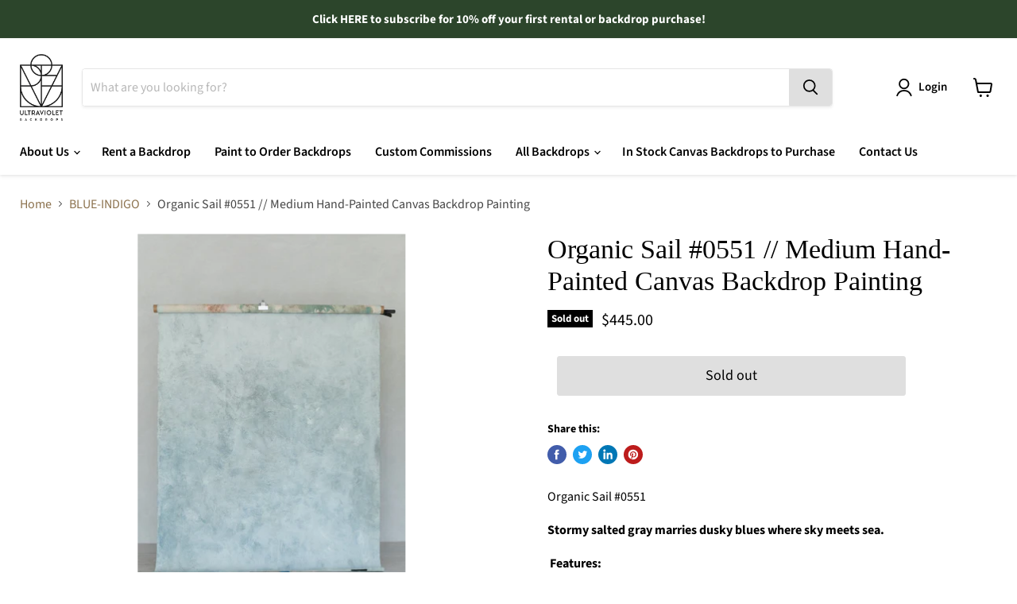

--- FILE ---
content_type: text/html; charset=utf-8
request_url: https://ultravioletbackdrops.com/collections/all/products/organic-sail-0551-medium-hand-painted-canvas-backdrop-painting?view=_recently-viewed
body_size: 1562
content:


















  











<li
  class="productgrid--item  imagestyle--natural        product-recently-viewed-card  show-actions--mobile"
  data-product-item
  data-product-quickshop-url="/products/organic-sail-0551-medium-hand-painted-canvas-backdrop-painting"
  data-quickshop-hash="db370619dea3ad248d2cbc10a05ad4d9b9fcf4b094575e93eff70d034542cc4b"
  
    data-recently-viewed-card
  
>
  <div class="productitem" data-product-item-content>
    <div class="product-recently-viewed-card-time" data-product-handle="organic-sail-0551-medium-hand-painted-canvas-backdrop-painting">
      <button
        class="product-recently-viewed-card-remove"
        aria-label="close"
        data-remove-recently-viewed
      >
        <svg
  aria-hidden="true"
  focusable="false"
  role="presentation"
  width="10"
  height="10"
  viewBox="0 0 10 10"
  xmlns="http://www.w3.org/2000/svg"
>
  <path d="M6.08785659,5 L9.77469752,1.31315906 L8.68684094,0.225302476 L5,3.91214341 L1.31315906,0.225302476 L0.225302476,1.31315906 L3.91214341,5 L0.225302476,8.68684094 L1.31315906,9.77469752 L5,6.08785659 L8.68684094,9.77469752 L9.77469752,8.68684094 L6.08785659,5 Z"></path>
</svg>
      </button>
    </div>
    <a
      class="productitem--image-link"
      href="/products/organic-sail-0551-medium-hand-painted-canvas-backdrop-painting"
      tabindex="-1"
      data-product-page-link
    >
      <figure class="productitem--image" data-product-item-image>
        
          
            
            

  
    <noscript data-rimg-noscript>
      <img
        
          src="//ultravioletbackdrops.com/cdn/shop/products/20220821-943A1409_512x769.jpg?v=1661888722"
        

        alt=""
        data-rimg="noscript"
        srcset="//ultravioletbackdrops.com/cdn/shop/products/20220821-943A1409_512x769.jpg?v=1661888722 1x, //ultravioletbackdrops.com/cdn/shop/products/20220821-943A1409_1024x1538.jpg?v=1661888722 2x, //ultravioletbackdrops.com/cdn/shop/products/20220821-943A1409_1331x1999.jpg?v=1661888722 2.6x"
        class="productitem--image-alternate"
        
        
      >
    </noscript>
  

  <img
    
      src="//ultravioletbackdrops.com/cdn/shop/products/20220821-943A1409_512x769.jpg?v=1661888722"
    
    alt=""

    
      data-rimg="lazy"
      data-rimg-scale="1"
      data-rimg-template="//ultravioletbackdrops.com/cdn/shop/products/20220821-943A1409_{size}.jpg?v=1661888722"
      data-rimg-max="1333x2000"
      data-rimg-crop="false"
      
      srcset="data:image/svg+xml;utf8,<svg%20xmlns='http://www.w3.org/2000/svg'%20width='512'%20height='769'></svg>"
    

    class="productitem--image-alternate"
    
    
  >



  <div data-rimg-canvas></div>


          
          

  
    <noscript data-rimg-noscript>
      <img
        
          src="//ultravioletbackdrops.com/cdn/shop/products/20220821-943A1408_9ac71d70-54d9-47cf-990a-8b7ae88ac6e4_512x721.jpg?v=1661888732"
        

        alt=""
        data-rimg="noscript"
        srcset="//ultravioletbackdrops.com/cdn/shop/products/20220821-943A1408_9ac71d70-54d9-47cf-990a-8b7ae88ac6e4_512x721.jpg?v=1661888732 1x, //ultravioletbackdrops.com/cdn/shop/products/20220821-943A1408_9ac71d70-54d9-47cf-990a-8b7ae88ac6e4_1024x1442.jpg?v=1661888732 2x, //ultravioletbackdrops.com/cdn/shop/products/20220821-943A1408_9ac71d70-54d9-47cf-990a-8b7ae88ac6e4_1403x1976.jpg?v=1661888732 2.74x"
        class="productitem--image-primary"
        
        
      >
    </noscript>
  

  <img
    
      src="//ultravioletbackdrops.com/cdn/shop/products/20220821-943A1408_9ac71d70-54d9-47cf-990a-8b7ae88ac6e4_512x721.jpg?v=1661888732"
    
    alt=""

    
      data-rimg="lazy"
      data-rimg-scale="1"
      data-rimg-template="//ultravioletbackdrops.com/cdn/shop/products/20220821-943A1408_9ac71d70-54d9-47cf-990a-8b7ae88ac6e4_{size}.jpg?v=1661888732"
      data-rimg-max="1404x1976"
      data-rimg-crop="false"
      
      srcset="data:image/svg+xml;utf8,<svg%20xmlns='http://www.w3.org/2000/svg'%20width='512'%20height='721'></svg>"
    

    class="productitem--image-primary"
    
    
  >



  <div data-rimg-canvas></div>


        

        























<span class="productitem__badge productitem__badge--soldout">
    Sold out
  </span>
      </figure>
    </a><div class="productitem--info">
      

      

      <h2 class="productitem--title">
        <a href="/products/organic-sail-0551-medium-hand-painted-canvas-backdrop-painting" data-product-page-link>
          Organic Sail #0551 // Medium Hand-Painted Canvas Backdrop Painting
        </a>
      </h2>

      

      
        





























<div class="price productitem__price ">
  
    <div
      class="price__compare-at "
      data-price-compare-container
    >

      
        <span class="money price__original" data-price-original></span>
      
    </div>


    
      
      <div class="price__compare-at--hidden" data-compare-price-range-hidden>
        
          <span class="visually-hidden">Original price</span>
          <span class="money price__compare-at--min" data-price-compare-min>
            $445.00
          </span>
          -
          <span class="visually-hidden">Original price</span>
          <span class="money price__compare-at--max" data-price-compare-max>
            $445.00
          </span>
        
      </div>
      <div class="price__compare-at--hidden" data-compare-price-hidden>
        <span class="visually-hidden">Original price</span>
        <span class="money price__compare-at--single" data-price-compare>
          
        </span>
      </div>
    
  

  <div class="price__current  " data-price-container>

    

    
      
      
      <span class="money" data-price>
        $445.00
      </span>
    
    
  </div>

  
    
    <div class="price__current--hidden" data-current-price-range-hidden>
      
        <span class="money price__current--min" data-price-min>$445.00</span>
        -
        <span class="money price__current--max" data-price-max>$445.00</span>
      
    </div>
    <div class="price__current--hidden" data-current-price-hidden>
      <span class="visually-hidden">Current price</span>
      <span class="money" data-price>
        $445.00
      </span>
    </div>
  

  

  
</div>


      

      

      
        <div class="productitem--description">
          <p>
Organic Sail #0551 
Stormy salted gray marries dusky blues where sky meets sea. 
 Features: 

Medium (5'11"x8')
Medium application on 12-ounce can...</p>

          
            <a
              href="/products/organic-sail-0551-medium-hand-painted-canvas-backdrop-painting"
              class="productitem--link"
              data-product-page-link
            >
              View full details
            </a>
          
        </div>
      
    </div>

    
  </div>

  
    <script type="application/json" data-quick-buy-settings>
      {
        "cart_redirection": false,
        "money_format": "${{amount}}"
      }
    </script>
  
</li>

